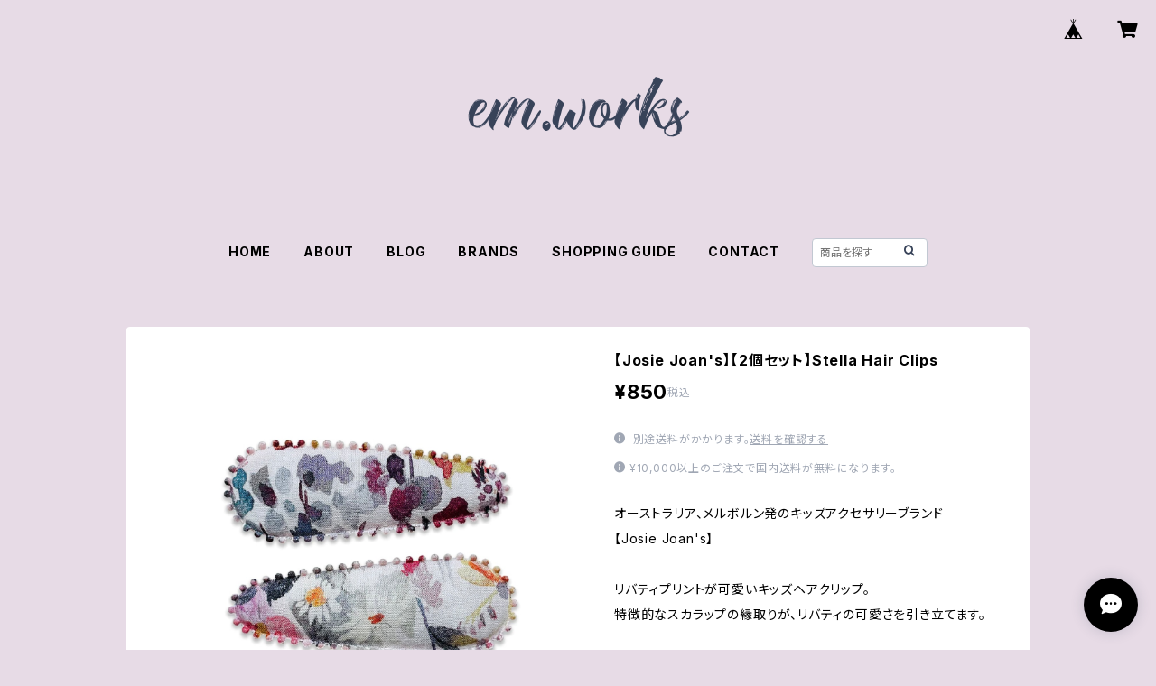

--- FILE ---
content_type: text/html; charset=UTF-8
request_url: https://www.emworks.jp/items/84403829/reviews?format=user&score=all&page=1
body_size: 1416
content:
				<li class="review01__listChild">
			<figure class="review01__itemInfo">
				<a href="/items/84419740" class="review01__imgWrap">
					<img src="https://baseec-img-mng.akamaized.net/images/item/origin/ea6123e49c4883eb5b07f919e741c5c4.jpg?imformat=generic&q=90&im=Resize,width=146,type=normal" alt="【Josie Joan&#039;s】Mabel Crossbody Messenger Bags" class="review01__img">
				</a>
				<figcaption class="review01__item">
					<i class="review01__iconImg ico--good"></i>
					<p class="review01__itemName">【Josie Joan&#039;s】Mabel Crossbody Messenger Bags</p>
										<time datetime="2025-03-12" class="review01__date">2025/03/12</time>
				</figcaption>
			</figure><!-- /.review01__itemInfo -->
								</li>
				<li class="review01__listChild">
			<figure class="review01__itemInfo">
				<a href="/items/38230335" class="review01__imgWrap">
					<img src="https://baseec-img-mng.akamaized.net/images/item/origin/6cc6ec4612c38d2f7f8c22ed85c9a748.png?imformat=generic&q=90&im=Resize,width=146,type=normal" alt="【GOOBER】【2個セット】Pocket Crayon Blocks – Season" class="review01__img">
				</a>
				<figcaption class="review01__item">
					<i class="review01__iconImg ico--good"></i>
					<p class="review01__itemName">【GOOBER】【2個セット】Pocket Crayon Blocks – Season</p>
										<p class="review01__itemVariation">A：春と秋のセット(木デザインとどんぐりのデザイン）</p>
										<time datetime="2025-03-03" class="review01__date">2025/03/03</time>
				</figcaption>
			</figure><!-- /.review01__itemInfo -->
								</li>
				<li class="review01__listChild">
			<figure class="review01__itemInfo">
				<a href="/items/52847921" class="review01__imgWrap">
					<img src="https://baseec-img-mng.akamaized.net/images/item/origin/bdf6581654f299a90bcd19f71705ff69.jpg?imformat=generic&q=90&im=Resize,width=146,type=normal" alt="【mushie】Silicone Baby Bib | Retro Cars" class="review01__img">
				</a>
				<figcaption class="review01__item">
					<i class="review01__iconImg ico--good"></i>
					<p class="review01__itemName">【mushie】Silicone Baby Bib | Retro Cars</p>
										<time datetime="2025-03-03" class="review01__date">2025/03/03</time>
				</figcaption>
			</figure><!-- /.review01__itemInfo -->
								</li>
				<li class="review01__listChild">
			<figure class="review01__itemInfo">
				<a href="/items/59299614" class="review01__imgWrap">
					<img src="https://baseec-img-mng.akamaized.net/images/item/origin/f1efbf09cca7dd19fc4fa87c29fa70f5.jpg?imformat=generic&q=90&im=Resize,width=146,type=normal" alt="【ZIGGY Lou】KNITTED SHORTS | BLUSH" class="review01__img">
				</a>
				<figcaption class="review01__item">
					<i class="review01__iconImg ico--good"></i>
					<p class="review01__itemName">【ZIGGY Lou】KNITTED SHORTS | BLUSH</p>
										<p class="review01__itemVariation">3Y</p>
										<time datetime="2025-03-03" class="review01__date">2025/03/03</time>
				</figcaption>
			</figure><!-- /.review01__itemInfo -->
								</li>
				<li class="review01__listChild">
			<figure class="review01__itemInfo">
				<a href="/items/59299522" class="review01__imgWrap">
					<img src="https://baseec-img-mng.akamaized.net/images/item/origin/ddd98857e873be72a23bb97f37194fd6.jpg?imformat=generic&q=90&im=Resize,width=146,type=normal" alt="【ZIGGY Lou】KNITTED SHORTS | CREAM" class="review01__img">
				</a>
				<figcaption class="review01__item">
					<i class="review01__iconImg ico--good"></i>
					<p class="review01__itemName">【ZIGGY Lou】KNITTED SHORTS | CREAM</p>
										<p class="review01__itemVariation">3Y</p>
										<time datetime="2025-03-03" class="review01__date">2025/03/03</time>
				</figcaption>
			</figure><!-- /.review01__itemInfo -->
								</li>
				<li class="review01__listChild">
			<figure class="review01__itemInfo">
				<a href="/items/46519640" class="review01__imgWrap">
					<img src="https://baseec-img-mng.akamaized.net/images/item/origin/929be17e82df4ad04c69979e7bb9e519.jpg?imformat=generic&q=90&im=Resize,width=146,type=normal" alt="【Josie Joan&#039;s】Stella Petite Bow Clips" class="review01__img">
				</a>
				<figcaption class="review01__item">
					<i class="review01__iconImg ico--good"></i>
					<p class="review01__itemName">【Josie Joan&#039;s】Stella Petite Bow Clips</p>
										<time datetime="2025-03-03" class="review01__date">2025/03/03</time>
				</figcaption>
			</figure><!-- /.review01__itemInfo -->
						<p class="review01__comment">前髪をとめるのにちょうどよい大きさで、とっても可愛いです！</p>
								</li>
				<li class="review01__listChild">
			<figure class="review01__itemInfo">
				<a href="/items/52863780" class="review01__imgWrap">
					<img src="https://baseec-img-mng.akamaized.net/images/item/origin/d67d29c6e8f74ce24fa276235cb4add1.jpg?imformat=generic&q=90&im=Resize,width=146,type=normal" alt="【mushie】Silicone Place Mat | Vanila Confetti" class="review01__img">
				</a>
				<figcaption class="review01__item">
					<i class="review01__iconImg ico--good"></i>
					<p class="review01__itemName">【mushie】Silicone Place Mat | Vanila Confetti</p>
										<time datetime="2025-03-03" class="review01__date">2025/03/03</time>
				</figcaption>
			</figure><!-- /.review01__itemInfo -->
						<p class="review01__comment">とってもとっても可愛い✨汚れても拭いたり、洗ったりできるので清潔で、使いやすいです！</p>
								</li>
				<li class="review01__listChild">
			<figure class="review01__itemInfo">
				<a href="/items/46519584" class="review01__imgWrap">
					<img src="https://baseec-img-mng.akamaized.net/images/item/origin/9985d2483b340197f1d07057d021768c.jpg?imformat=generic&q=90&im=Resize,width=146,type=normal" alt="【Josie Joan&#039;s】【2個セット】Little Joan Hair Clips" class="review01__img">
				</a>
				<figcaption class="review01__item">
					<i class="review01__iconImg ico--good"></i>
					<p class="review01__itemName">【Josie Joan&#039;s】【2個セット】Little Joan Hair Clips</p>
										<time datetime="2025-03-01" class="review01__date">2025/03/01</time>
				</figcaption>
			</figure><!-- /.review01__itemInfo -->
								</li>
				<li class="review01__listChild">
			<figure class="review01__itemInfo">
				<a href="/items/52863906" class="review01__imgWrap">
					<img src="https://baseec-img-mng.akamaized.net/images/item/origin/d6c625d2a9577218026730ba9dd24327.jpg?imformat=generic&q=90&im=Resize,width=146,type=normal" alt="【mushie】Silicone Place Mat | Powder Pink Confetti" class="review01__img">
				</a>
				<figcaption class="review01__item">
					<i class="review01__iconImg ico--good"></i>
					<p class="review01__itemName">【mushie】Silicone Place Mat | Powder Pink Confetti</p>
										<time datetime="2025-01-21" class="review01__date">2025/01/21</time>
				</figcaption>
			</figure><!-- /.review01__itemInfo -->
								</li>
				<li class="review01__listChild">
			<figure class="review01__itemInfo">
				<a href="/items/84419722" class="review01__imgWrap">
					<img src="https://baseec-img-mng.akamaized.net/images/item/origin/6b5895a58e69e17fc47cc8e0d4828b4d.jpg?imformat=generic&q=90&im=Resize,width=146,type=normal" alt="【Josie Joan&#039;s】Sophie Crossbody Messenger Bags" class="review01__img">
				</a>
				<figcaption class="review01__item">
					<i class="review01__iconImg ico--good"></i>
					<p class="review01__itemName">【Josie Joan&#039;s】Sophie Crossbody Messenger Bags</p>
										<time datetime="2024-11-28" class="review01__date">2024/11/28</time>
				</figcaption>
			</figure><!-- /.review01__itemInfo -->
								</li>
				<li class="review01__listChild">
			<figure class="review01__itemInfo">
				<a href="/items/67847174" class="review01__imgWrap">
					<img src="https://baseec-img-mng.akamaized.net/images/item/origin/3dede400d458ad1e1886a85861bba00c.jpg?imformat=generic&q=90&im=Resize,width=146,type=normal" alt="【Josie Joan&#039;s】【2個セット】Anoka Hair Clips" class="review01__img">
				</a>
				<figcaption class="review01__item">
					<i class="review01__iconImg ico--good"></i>
					<p class="review01__itemName">【Josie Joan&#039;s】【2個セット】Anoka Hair Clips</p>
										<time datetime="2024-04-26" class="review01__date">2024/04/26</time>
				</figcaption>
			</figure><!-- /.review01__itemInfo -->
								</li>
				<li class="review01__listChild">
			<figure class="review01__itemInfo">
				<a href="/items/46519025" class="review01__imgWrap">
					<img src="https://baseec-img-mng.akamaized.net/images/item/origin/489e11681705240646c1b22a61b2f851.jpg?imformat=generic&q=90&im=Resize,width=146,type=normal" alt="【Josie Joan&#039;s】【2個セット】Emma Hair Clips" class="review01__img">
				</a>
				<figcaption class="review01__item">
					<i class="review01__iconImg ico--good"></i>
					<p class="review01__itemName">【Josie Joan&#039;s】【2個セット】Emma Hair Clips</p>
										<time datetime="2024-04-26" class="review01__date">2024/04/26</time>
				</figcaption>
			</figure><!-- /.review01__itemInfo -->
								</li>
				<li class="review01__listChild">
			<figure class="review01__itemInfo">
				<a href="/items/46519426" class="review01__imgWrap">
					<img src="https://baseec-img-mng.akamaized.net/images/item/origin/f3f1bed8e032df1f1d458f1caab485d6.jpg?imformat=generic&q=90&im=Resize,width=146,type=normal" alt="【Josie Joan&#039;s】【2個セット】Little Kylie Hair Clips" class="review01__img">
				</a>
				<figcaption class="review01__item">
					<i class="review01__iconImg ico--good"></i>
					<p class="review01__itemName">【Josie Joan&#039;s】【2個セット】Little Kylie Hair Clips</p>
										<time datetime="2024-04-26" class="review01__date">2024/04/26</time>
				</figcaption>
			</figure><!-- /.review01__itemInfo -->
								</li>
				<li class="review01__listChild">
			<figure class="review01__itemInfo">
				<a href="/items/67847287" class="review01__imgWrap">
					<img src="https://baseec-img-mng.akamaized.net/images/item/origin/817a23018c1481dffc2c06569255f0dd.jpg?imformat=generic&q=90&im=Resize,width=146,type=normal" alt="【Josie Joan&#039;s】Suzanne Kids Backpack" class="review01__img">
				</a>
				<figcaption class="review01__item">
					<i class="review01__iconImg ico--good"></i>
					<p class="review01__itemName">【Josie Joan&#039;s】Suzanne Kids Backpack</p>
										<time datetime="2024-03-29" class="review01__date">2024/03/29</time>
				</figcaption>
			</figure><!-- /.review01__itemInfo -->
								</li>
				<li class="review01__listChild">
			<figure class="review01__itemInfo">
				<a href="/items/67847334" class="review01__imgWrap">
					<img src="https://baseec-img-mng.akamaized.net/images/item/origin/48c50d159059148f4f047a416911bdb5.jpg?imformat=generic&q=90&im=Resize,width=146,type=normal" alt="【Josie Joan&#039;s】Mabel Kids Backpack" class="review01__img">
				</a>
				<figcaption class="review01__item">
					<i class="review01__iconImg ico--good"></i>
					<p class="review01__itemName">【Josie Joan&#039;s】Mabel Kids Backpack</p>
										<time datetime="2024-03-29" class="review01__date">2024/03/29</time>
				</figcaption>
			</figure><!-- /.review01__itemInfo -->
								</li>
				<li class="review01__listChild">
			<figure class="review01__itemInfo">
				<a href="/items/59299553" class="review01__imgWrap">
					<img src="https://baseec-img-mng.akamaized.net/images/item/origin/ca38f8bb163ea33190e0eefd49b343c4.jpg?imformat=generic&q=90&im=Resize,width=146,type=normal" alt="【ZIGGY Lou】KNITTED SHORTS | BISCUIT" class="review01__img">
				</a>
				<figcaption class="review01__item">
					<i class="review01__iconImg ico--good"></i>
					<p class="review01__itemName">【ZIGGY Lou】KNITTED SHORTS | BISCUIT</p>
										<p class="review01__itemVariation">2Y</p>
										<time datetime="2023-07-27" class="review01__date">2023/07/27</time>
				</figcaption>
			</figure><!-- /.review01__itemInfo -->
								</li>
				<li class="review01__listChild">
			<figure class="review01__itemInfo">
				<a href="/items/59299975" class="review01__imgWrap">
					<img src="https://baseec-img-mng.akamaized.net/images/item/origin/21f4d23bbc8db57a13d618410e59dbd0.jpg?imformat=generic&q=90&im=Resize,width=146,type=normal" alt="【ZIGGY Lou】KNITTED TEE | BISCUIT" class="review01__img">
				</a>
				<figcaption class="review01__item">
					<i class="review01__iconImg ico--good"></i>
					<p class="review01__itemName">【ZIGGY Lou】KNITTED TEE | BISCUIT</p>
										<p class="review01__itemVariation">2Y</p>
										<time datetime="2023-03-26" class="review01__date">2023/03/26</time>
				</figcaption>
			</figure><!-- /.review01__itemInfo -->
								</li>
				<li class="review01__listChild">
			<figure class="review01__itemInfo">
				<a href="/items/51968813" class="review01__imgWrap">
					<img src="https://baseec-img-mng.akamaized.net/images/item/origin/38043945887ed5b7ffa55bf86ca1f348.jpg?imformat=generic&q=90&im=Resize,width=146,type=normal" alt="【Josie Joan&#039;s】Lulu Kids Backpack" class="review01__img">
				</a>
				<figcaption class="review01__item">
					<i class="review01__iconImg ico--good"></i>
					<p class="review01__itemName">【Josie Joan&#039;s】Lulu Kids Backpack</p>
										<time datetime="2023-03-26" class="review01__date">2023/03/26</time>
				</figcaption>
			</figure><!-- /.review01__itemInfo -->
								</li>
				<li class="review01__listChild">
			<figure class="review01__itemInfo">
				<a href="/items/38574139" class="review01__imgWrap">
					<img src="https://baseec-img-mng.akamaized.net/images/item/origin/09e1f632c713de08556d3a6eb02f6850.jpg?imformat=generic&q=90&im=Resize,width=146,type=normal" alt="【Snuggle Hunny Kids】Rainbow Baby  | Organic Muslin Wrap" class="review01__img">
				</a>
				<figcaption class="review01__item">
					<i class="review01__iconImg ico--good"></i>
					<p class="review01__itemName">【Snuggle Hunny Kids】Rainbow Baby  | Organic Muslin Wrap</p>
										<time datetime="2023-03-25" class="review01__date">2023/03/25</time>
				</figcaption>
			</figure><!-- /.review01__itemInfo -->
								</li>
				<li class="review01__listChild">
			<figure class="review01__itemInfo">
				<a href="/items/38573035" class="review01__imgWrap">
					<img src="https://baseec-img-mng.akamaized.net/images/item/origin/4acf543cc07b36cbc8a9aef35c4bb48e.jpg?imformat=generic&q=90&im=Resize,width=146,type=normal" alt="【Snuggle Hunny Kids】 Arizona | Organic Muslin Wrap" class="review01__img">
				</a>
				<figcaption class="review01__item">
					<i class="review01__iconImg ico--good"></i>
					<p class="review01__itemName">【Snuggle Hunny Kids】 Arizona | Organic Muslin Wrap</p>
										<time datetime="2023-03-25" class="review01__date">2023/03/25</time>
				</figcaption>
			</figure><!-- /.review01__itemInfo -->
								</li>
		